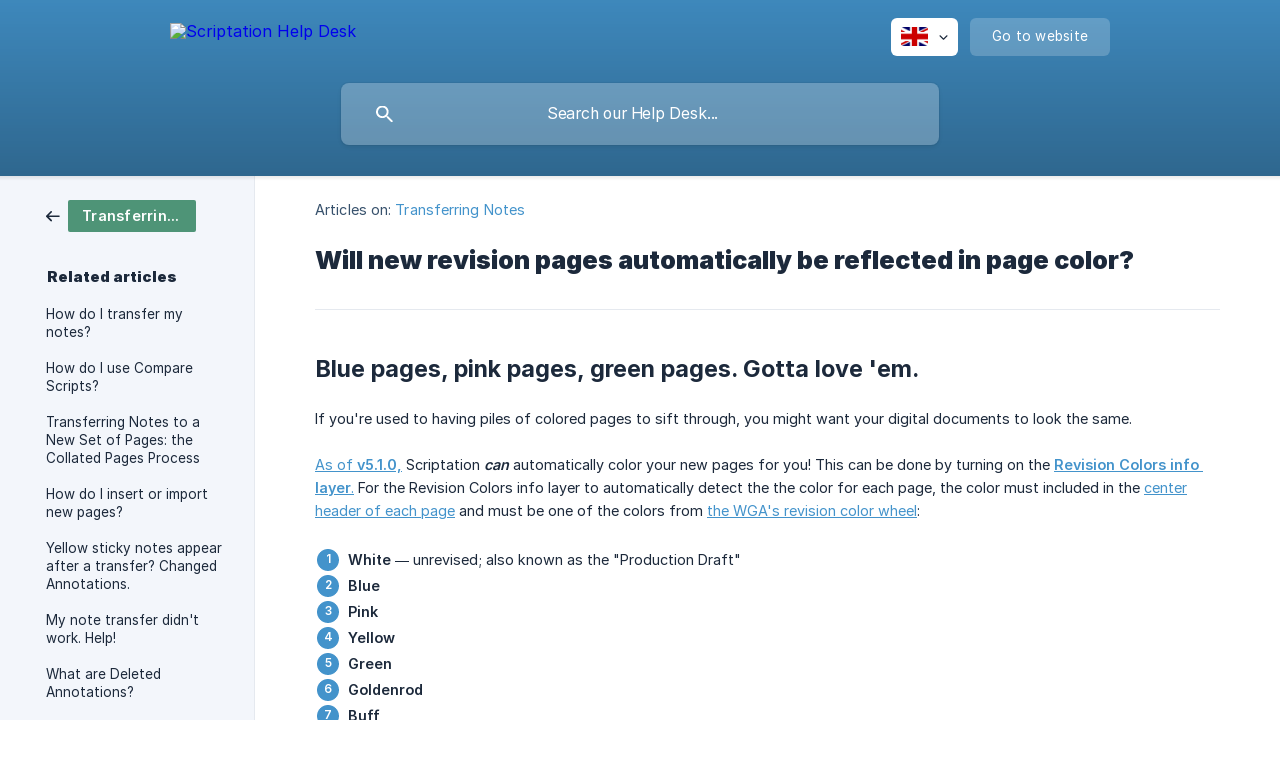

--- FILE ---
content_type: text/html; charset=utf-8
request_url: https://help.scriptation.com/en/article/will-new-revision-pages-automatically-be-reflected-in-page-color-mtwf38/
body_size: 6183
content:
<!DOCTYPE html><html lang="en" dir="ltr"><head><meta http-equiv="Content-Type" content="text/html; charset=utf-8"><meta name="viewport" content="width=device-width, initial-scale=1"><meta property="og:locale" content="en"><meta property="og:site_name" content="Scriptation Help Desk"><meta property="og:type" content="website"><link rel="icon" href="https://image.crisp.chat/avatar/website/2263c7b1-9645-49b7-a211-fdc362986828/512/?1769636560539" type="image/png"><link rel="apple-touch-icon" href="https://image.crisp.chat/avatar/website/2263c7b1-9645-49b7-a211-fdc362986828/512/?1769636560539" type="image/png"><meta name="msapplication-TileColor" content="#4393CB"><meta name="msapplication-TileImage" content="https://image.crisp.chat/avatar/website/2263c7b1-9645-49b7-a211-fdc362986828/512/?1769636560539"><style type="text/css">*::selection {
  background: rgba(67, 147, 203, .2);
}

.csh-theme-background-color-default {
  background-color: #4393CB;
}

.csh-theme-background-color-light {
  background-color: #F3F6FB;
}

.csh-theme-background-color-light-alpha {
  background-color: rgba(243, 246, 251, .4);
}

.csh-button.csh-button-accent {
  background-color: #4393CB;
}

.csh-article .csh-article-content article a {
  color: #4393CB;
}

.csh-article .csh-article-content article .csh-markdown.csh-markdown-title.csh-markdown-title-h1 {
  border-color: #4393CB;
}

.csh-article .csh-article-content article .csh-markdown.csh-markdown-code.csh-markdown-code-inline {
  background: rgba(67, 147, 203, .075);
  border-color: rgba(67, 147, 203, .2);
  color: #4393CB;
}

.csh-article .csh-article-content article .csh-markdown.csh-markdown-list .csh-markdown-list-item:before {
  background: #4393CB;
}</style><title>Will new revision pages automatically be reflected in page color?
 | Scriptation Help Desk</title><script type="text/javascript">window.$crisp = [];

CRISP_WEBSITE_ID = "2263c7b1-9645-49b7-a211-fdc362986828";

CRISP_RUNTIME_CONFIG = {
  locale : "en"
};

(function(){d=document;s=d.createElement("script");s.src="https://client.crisp.chat/l.js";s.async=1;d.getElementsByTagName("head")[0].appendChild(s);})();
</script><script type="text/javascript">window.$crisp.push(["do", "chat:hide"]);</script><style>
	footer .csh-footer-ask-buttons .csh-button-icon-chat {
		display: none !important;
	}
	
	.csh-footer-ask-text-label {
		display: none !important;
	}

	.csh-markdown-image img {
		box-shadow: rgba(0, 0, 0, 0.16) 0px 3px 6px, rgba(0, 0, 0, 0.23) 0px 3px 6px;
		padding: 3px;
	}
</style>

<script>
	document.addEventListener("DOMContentLoaded", function() {
		document.querySelector('.csh-header-search-field input').placeholder = "Search our Help Desk...";
	});
</script>

<script>
	document.addEventListener("DOMContentLoaded", function() {
		document.querySelector('.csh-footer-ask-buttons .csh-button-icon-chat').innerHTML = "Search with AI";
	});
</script>

<script>
  document.addEventListener("DOMContentLoaded", function() {
    // Your existing code to change the title text
    document.querySelector('.csh-footer-ask-text-title').innerHTML = "Not finding what you're looking for?";
    
    // Find the email button
    const emailBtn = document.querySelector('.csh-button-icon-email');
    if (emailBtn) {
      // Remove the href attribute completely
      emailBtn.removeAttribute('href');
      
      // Add click event listener that constructs the email only when clicked
      emailBtn.addEventListener('click', function(e) {
        e.preventDefault();
        
        // Construct email from separate parts when clicked
        const domain = ['script', 'ation', '.com'].join('');
        const user = ['sup', 'port'].join('');
        window.location.href = 'mailto:' + user + '@' + domain;
      });
    }
  });
</script><meta name="description" content="Yes, by turning on the Revision Colors info layer, Scriptation can automatically color your new pages for you! Here's what you need to know to make that happen."><meta property="og:title" content="Will new revision pages automatically be reflected in page color?"><meta property="og:description" content="Yes, by turning on the Revision Colors info layer, Scriptation can automatically color your new pages for you! Here's what you need to know to make that happen."><meta property="og:url" content="https://help.scriptation.com/en/article/will-new-revision-pages-automatically-be-reflected-in-page-color-mtwf38/"><link rel="canonical" href="https://help.scriptation.com/en/article/will-new-revision-pages-automatically-be-reflected-in-page-color-mtwf38/"><link rel="stylesheet" href="https://static.crisp.help/stylesheets/libs/libs.min.css?cab684e1a7bb62be3262de4a4981867d5" type="text/css"/><link rel="stylesheet" href="https://static.crisp.help/stylesheets/site/common/common.min.css?cb2eaf9866345a2d605e060f8c0501802" type="text/css"/><link rel="stylesheet" href="https://static.crisp.help/stylesheets/site/article/article.min.css?c92f425829625ea78e33cbec6e4f0b6f0" type="text/css"/><script src="https://static.crisp.help/javascripts/libs/libs.min.js?cc65891880bdd167ff8283d9cce758f89" type="text/javascript"></script><script src="https://static.crisp.help/javascripts/site/common/common.min.js?c5f0f134299f2d0db933944eddeb077a8" type="text/javascript"></script><script src="https://static.crisp.help/javascripts/site/article/article.min.js?c241500dab9546fd730c9f061251c784e" type="text/javascript"></script></head><body><header role="banner"><div class="csh-wrapper"><div class="csh-header-main"><a href="/en/" role="none" class="csh-header-main-logo"><img src="https://storage.crisp.chat/users/helpdesk/website/60818aeea8717000/scriptation-help-desk-crisp-he_g4k69x.png" alt="Scriptation Help Desk"></a><div role="none" class="csh-header-main-actions"><div data-expanded="false" role="none" onclick="CrispHelpdeskCommon.toggle_language()" class="csh-header-main-actions-locale"><div class="csh-header-main-actions-locale-current"><span data-country="gb" class="csh-flag"><span class="csh-flag-image"></span></span></div><ul><li><a href="/en/" data-current="true" role="none" class="csh-font-sans-medium"><span data-country="gb" class="csh-flag"><span class="csh-flag-image"></span></span>English</a></li></ul></div><a href="https://scriptation.com/" target="_blank" rel="noopener noreferrer" role="none" class="csh-header-main-actions-website"><span class="csh-header-main-actions-website-itself csh-font-sans-regular">Go to website</span></a></div><span class="csh-clear"></span></div><form action="/en/includes/search/" role="search" onsubmit="return false" data-target-suggest="/en/includes/suggest/" data-target-report="/en/includes/report/" data-has-emphasis="false" data-has-focus="false" data-expanded="false" data-pending="false" class="csh-header-search"><span class="csh-header-search-field"><input type="search" name="search_query" autocomplete="off" autocorrect="off" autocapitalize="off" maxlength="100" placeholder="Search our help center..." aria-label="Search our help center..." role="searchbox" onfocus="CrispHelpdeskCommon.toggle_search_focus(true)" onblur="CrispHelpdeskCommon.toggle_search_focus(false)" onkeydown="CrispHelpdeskCommon.key_search_field(event)" onkeyup="CrispHelpdeskCommon.type_search_field(this)" onsearch="CrispHelpdeskCommon.search_search_field(this)" class="csh-font-sans-regular"><span class="csh-header-search-field-autocomplete csh-font-sans-regular"></span><span class="csh-header-search-field-ruler"><span class="csh-header-search-field-ruler-text csh-font-sans-semibold"></span></span></span><div class="csh-header-search-results"></div></form></div><div data-tile="floating-cogs" data-has-banner="true" class="csh-header-background csh-theme-background-color-default"><span style="background-image: url('https://storage.crisp.chat/users/helpdesk/website/60818aeea8717000/filmbg2_mfgi2p.png');" class="csh-header-background-banner"></span></div></header><div id="body" class="csh-theme-background-color-light csh-body-full"><div class="csh-wrapper csh-wrapper-full csh-wrapper-large"><div class="csh-article"><aside role="complementary"><div class="csh-aside"><div class="csh-article-category csh-navigation"><a href="/en/category/transferring-notes-i34pz2/" role="link" class="csh-navigation-back csh-navigation-back-item"><span style="background-color: #4e9477;" data-has-category="true" class="csh-category-badge csh-font-sans-medium">Transferring Notes</span></a></div><p class="csh-aside-title csh-text-wrap csh-font-sans-bold">Related articles</p><ul role="list"><li role="listitem"><a href="/en/article/how-do-i-transfer-my-notes-1khpcd8/" role="link" class="csh-aside-spaced csh-text-wrap csh-font-sans-regular">How do I transfer my notes?</a></li><li role="listitem"><a href="/en/article/how-do-i-use-compare-scripts-c6e3pc/" role="link" class="csh-aside-spaced csh-text-wrap csh-font-sans-regular">How do I use Compare Scripts?</a></li><li role="listitem"><a href="/en/article/transferring-notes-to-a-new-set-of-pages-the-collated-pages-process-1q0eev9/" role="link" class="csh-aside-spaced csh-text-wrap csh-font-sans-regular">Transferring Notes to a New Set of Pages: the Collated Pages Process</a></li><li role="listitem"><a href="/en/article/how-do-i-insert-or-import-new-pages-8fg0a3/" role="link" class="csh-aside-spaced csh-text-wrap csh-font-sans-regular">How do I insert or import new pages?</a></li><li role="listitem"><a href="/en/article/yellow-sticky-notes-appear-after-a-transfer-changed-annotations-21n7ch/" role="link" class="csh-aside-spaced csh-text-wrap csh-font-sans-regular">Yellow sticky notes appear after a transfer? Changed Annotations.</a></li><li role="listitem"><a href="/en/article/my-note-transfer-didnt-work-help-tqir96/" role="link" class="csh-aside-spaced csh-text-wrap csh-font-sans-regular">My note transfer didn't work. Help!</a></li><li role="listitem"><a href="/en/article/what-are-deleted-annotations-12eiwnm/" role="link" class="csh-aside-spaced csh-text-wrap csh-font-sans-regular">What are Deleted Annotations?</a></li><li role="listitem"><a href="/en/article/how-long-does-it-take-for-annotations-to-transfer-d4rw8d/" role="link" class="csh-aside-spaced csh-text-wrap csh-font-sans-regular">How long does it take for annotations to transfer?</a></li></ul></div></aside><div role="main" class="csh-article-content csh-article-content-split"><div class="csh-article-content-wrap"><article class="csh-text-wrap"><div role="heading" class="csh-article-content-header"><div class="csh-article-content-header-metas"><div class="csh-article-content-header-metas-category csh-font-sans-regular">Articles on:<span> </span><a href="/en/category/transferring-notes-i34pz2/" role="link">Transferring Notes</a></div></div><h1 class="csh-font-sans-bold">Will new revision pages automatically be reflected in page color?</h1></div><div role="article" class="csh-article-content-text csh-article-content-text-large"><h3 onclick="CrispHelpdeskCommon.go_to_anchor(this)" id="3-blue-pages-pink-pages-green-pages-gotta-love-em" class="csh-markdown csh-markdown-title csh-markdown-title-h3 csh-font-sans-semibold"><span>Blue pages, pink pages, green pages. Gotta love 'em.</span></h3><p><br></p><p><span>If you're used to having piles of colored pages to sift through, you might want your digital documents to look the same.</span></p><p><br></p><p><a class="csh-markdown csh-markdown-link csh-markdown-link-text" rel="noopener noreferrer" target="_blank" href="https://scriptation.com/blog/scriptation-5-1-info-layers/"><span>As of </span><b><strong style="white-space:pre-wrap" class="csh-markdown csh-markdown-bold csh-font-sans-medium">v5.1.0,</strong></b></a><span> Scriptation </span><i><b><strong style="white-space:pre-wrap" class="csh-markdown csh-markdown-bold csh-font-sans-medium csh-markdown-italic">can</strong></b></i><span> automatically color your new pages for you! This can be done by turning on the </span><a class="csh-markdown csh-markdown-link csh-markdown-link-text" rel="noopener noreferrer" target="_blank" href="https://help.scriptation.com/en/article/what-are-info-layers-and-how-do-i-use-them-1gkr5qc/"><b><strong style="white-space:pre-wrap" class="csh-markdown csh-markdown-bold csh-font-sans-medium">Revision Colors info layer</strong></b><span>.</span></a><span> For the Revision Colors info layer to automatically detect the the color for each page, the color must included in the </span><a class="csh-markdown csh-markdown-link csh-markdown-link-text" rel="noopener noreferrer" target="_blank" href="https://help.scriptation.com/en/article/how-should-my-script-be-formatted-mc70b1/"><span>center header of each page</span></a><span> and must be one of the colors from </span><a class="csh-markdown csh-markdown-link csh-markdown-link-text" rel="noopener noreferrer" target="_blank" href="https://scriptation.com/blog/what-are-blue-pages_script-revision-colors/"><span>the WGA's revision color wheel</span></a><span>:</span></p><p><br></p><ol class="csh-markdown csh-markdown-list csh-markdown-list-ordered"><li value="1" class="csh-markdown csh-markdown-list-item"><b><strong style="white-space:pre-wrap" class="csh-markdown csh-markdown-bold csh-font-sans-medium">White</strong></b><span> — unrevised; also known as the "Production Draft"</span></li><li value="2" class="csh-markdown csh-markdown-list-item"><b><strong style="white-space:pre-wrap" class="csh-markdown csh-markdown-bold csh-font-sans-medium">Blue</strong></b></li><li value="3" class="csh-markdown csh-markdown-list-item"><b><strong style="white-space:pre-wrap" class="csh-markdown csh-markdown-bold csh-font-sans-medium">Pink</strong></b></li><li value="4" class="csh-markdown csh-markdown-list-item"><b><strong style="white-space:pre-wrap" class="csh-markdown csh-markdown-bold csh-font-sans-medium">Yellow</strong></b></li><li value="5" class="csh-markdown csh-markdown-list-item"><b><strong style="white-space:pre-wrap" class="csh-markdown csh-markdown-bold csh-font-sans-medium">Green</strong></b></li><li value="6" class="csh-markdown csh-markdown-list-item"><b><strong style="white-space:pre-wrap" class="csh-markdown csh-markdown-bold csh-font-sans-medium">Goldenrod</strong></b></li><li value="7" class="csh-markdown csh-markdown-list-item"><b><strong style="white-space:pre-wrap" class="csh-markdown csh-markdown-bold csh-font-sans-medium">Buff</strong></b></li><li value="8" class="csh-markdown csh-markdown-list-item"><b><strong style="white-space:pre-wrap" class="csh-markdown csh-markdown-bold csh-font-sans-medium">Salmon</strong></b></li><li value="9" class="csh-markdown csh-markdown-list-item"><b><strong style="white-space:pre-wrap" class="csh-markdown csh-markdown-bold csh-font-sans-medium">Cherry</strong></b></li><li value="10" class="csh-markdown csh-markdown-list-item"><b><strong style="white-space:pre-wrap" class="csh-markdown csh-markdown-bold csh-font-sans-medium">Tan</strong></b></li><li value="11" class="csh-markdown csh-markdown-list-item"><span>Second </span><b><strong style="white-space:pre-wrap" class="csh-markdown csh-markdown-bold csh-font-sans-medium">Blue</strong></b><span> Revision</span></li><li value="12" class="csh-markdown csh-markdown-list-item"><span>Second </span><b><strong style="white-space:pre-wrap" class="csh-markdown csh-markdown-bold csh-font-sans-medium">Pink</strong></b><span> Revision, and so on…</span></li></ol><p><br></p><p><span class="csh-markdown csh-markdown-image"><img src="https://storage.crisp.chat/users/helpdesk/website/-/6/0/8/1/60818aeea8717000/scriptation-51-info-layers-rev_hgddgd.webp" alt="" style="width: 800px; max-height: 558px;" loading="lazy"></span></p><p><br></p><span class="csh-markdown csh-markdown-emphasis csh-font-sans-medium" data-type="|"><span>🤓 To turn on Revision Colors, visit our Help Desk Article: </span><a class="csh-markdown csh-markdown-link csh-markdown-link-text" rel="noopener noreferrer" target="_blank" href="https://help.scriptation.com/en/article/what-are-info-layers-and-how-do-i-use-them-1gkr5qc/#4-how-to-turn-on-info-layers"><span>What are Info Layers, and how do I use them? &gt; How to Turn on Info Layers</span></a></span><p><br></p><h6 onclick="CrispHelpdeskCommon.go_to_anchor(this)" id="6-embedding-revision-colors-without-info-layers" class="csh-markdown csh-markdown-title csh-markdown-title-h6 csh-font-sans-semibold"><span>Embedding Revision Colors without Info Layers</span></h6><p><span>However, if you want the script revision color to be embedded directly into the PDF from your screenwriting software.</span></p><p><br></p><p><span>In Final Draft (or whichever script processor you use) there should be an option to output the PDF or the print job to show </span><b><strong style="white-space:pre-wrap" class="csh-markdown csh-markdown-bold csh-font-sans-medium">Page Colors</strong></b><span>. When this option is taken, the pages will be colored in Scriptation the same way they are in the original script.</span></p><p><br></p><p><span>In Final Draft's </span><b><strong style="white-space:pre-wrap" class="csh-markdown csh-markdown-bold csh-font-sans-medium">Print</strong></b><span> window, be sure to check the box for Page Color:</span></p><p><br></p><p><span class="csh-markdown csh-markdown-image"><img src="https://storage.crisp.chat/users/helpdesk/website/-/6/0/8/1/60818aeea8717000/fd-print-sheet_7nc1vf.png" alt="" loading="lazy"></span></p><p><br></p><p><span>If you're using a different screenwriting program, please check their documentation for this output option.</span></p><p><br></p><h1 onclick="CrispHelpdeskCommon.go_to_anchor(this)" id="1-whats-next" class="csh-markdown csh-markdown-title csh-markdown-title-h1 csh-font-sans-semibold"><span>What's Next</span></h1><p><br></p><p><a class="csh-markdown csh-markdown-link csh-markdown-link-text" target="_self" href="/en/article/how-does-scriptation-work-with-final-draft-na8vyd/"><span>How does Scriptation work with Final Draft?</span></a></p><p><a class="csh-markdown csh-markdown-link csh-markdown-link-text" target="_self" href="/en/article/how-do-i-transfer-my-notes-1khpcd8/"><span>How do I transfer my notes?</span></a></p><p><a class="csh-markdown csh-markdown-link csh-markdown-link-text" target="_self" href="/en/article/how-do-i-use-scriptationcompare-c6e3pc/"><span>How do I use Scriptation Compare?</span></a></p><span class="csh-markdown csh-markdown-line csh-article-content-separate csh-article-content-separate-top"></span><p class="csh-article-content-updated csh-text-wrap csh-font-sans-light">Updated on: 25/11/2025</p><span class="csh-markdown csh-markdown-line csh-article-content-separate csh-article-content-separate-bottom"></span></div></article><section data-has-answer="false" role="none" class="csh-article-rate"><div class="csh-article-rate-ask csh-text-wrap"><p class="csh-article-rate-title csh-font-sans-medium">Was this article helpful?</p><ul><li><a href="#" role="button" aria-label="Yes" onclick="CrispHelpdeskArticle.answer_feedback(true); return false;" class="csh-button csh-button-grey csh-button-small csh-font-sans-medium">Yes</a></li><li><a href="#" role="button" aria-label="No" onclick="CrispHelpdeskArticle.answer_feedback(false); return false;" class="csh-button csh-button-grey csh-button-small csh-font-sans-medium">No</a></li></ul></div><div data-is-open="false" class="csh-article-rate-feedback-wrap"><div data-had-error="false" class="csh-article-rate-feedback-container"><form action="https://help.scriptation.com/en/article/will-new-revision-pages-automatically-be-reflected-in-page-color-mtwf38/feedback/" method="post" onsubmit="CrispHelpdeskArticle.send_feedback_comment(this); return false;" data-is-locked="false" class="csh-article-rate-feedback"><p class="csh-article-rate-feedback-title csh-font-sans-bold">Share your feedback</p><textarea name="feedback_comment" cols="1" rows="1" maxlength="200" placeholder="Explain shortly what you think about this article.
We may get back to you." onkeyup="CrispHelpdeskArticle.type_feedback_comment(event)" class="csh-article-rate-feedback-field csh-font-sans-regular"></textarea><div class="csh-article-rate-feedback-actions"><button type="submit" role="button" aria-label="Send My Feedback" data-action="send" class="csh-button csh-button-accent csh-font-sans-medium">Send My Feedback</button><a href="#" role="button" aria-label="Cancel" onclick="CrispHelpdeskArticle.cancel_feedback_comment(); return false;" data-action="cancel" class="csh-button csh-button-grey csh-font-sans-medium">Cancel</a></div></form></div></div><div data-is-satisfied="true" class="csh-article-rate-thanks"><p class="csh-article-rate-title csh-article-rate-thanks-title csh-font-sans-semibold">Thank you!</p><div class="csh-article-rate-thanks-smiley csh-article-rate-thanks-smiley-satisfied"><span data-size="large" data-name="blushing" class="csh-smiley"></span></div><div class="csh-article-rate-thanks-smiley csh-article-rate-thanks-smiley-dissatisfied"><span data-size="large" data-name="thumbs-up" class="csh-smiley"></span></div></div></section></div></div></div></div></div><footer role="contentinfo"><div class="csh-footer-ask"><div class="csh-wrapper"><div class="csh-footer-ask-text"><p class="csh-footer-ask-text-title csh-text-wrap csh-font-sans-bold">Not finding what you are looking for?</p><p class="csh-footer-ask-text-label csh-text-wrap csh-font-sans-regular">Chat with us or send us an email.</p></div><ul class="csh-footer-ask-buttons"><li><a aria-label="Chat with us" href="#" role="button" onclick="CrispHelpdeskCommon.open_chatbox(); return false;" class="csh-button csh-button-accent csh-button-icon-chat csh-button-has-left-icon csh-font-sans-regular">Chat with us</a></li><li><a aria-label="Send us an email" href="mailto:support@scriptation.com" role="button" class="csh-button csh-button-accent csh-button-icon-email csh-button-has-left-icon csh-font-sans-regular">Send us an email</a></li></ul></div></div><div class="csh-footer-copyright csh-footer-copyright-separated"><div class="csh-wrapper"><span class="csh-footer-copyright-brand"><span class="csh-font-sans-regular">© 2026</span><img src="https://storage.crisp.chat/users/helpdesk/website/60818aeea8717000/scriptation-help-desk-crisp-fo_gi3s8w.png" alt="Scriptation Help Desk"></span></div></div></footer></body></html>